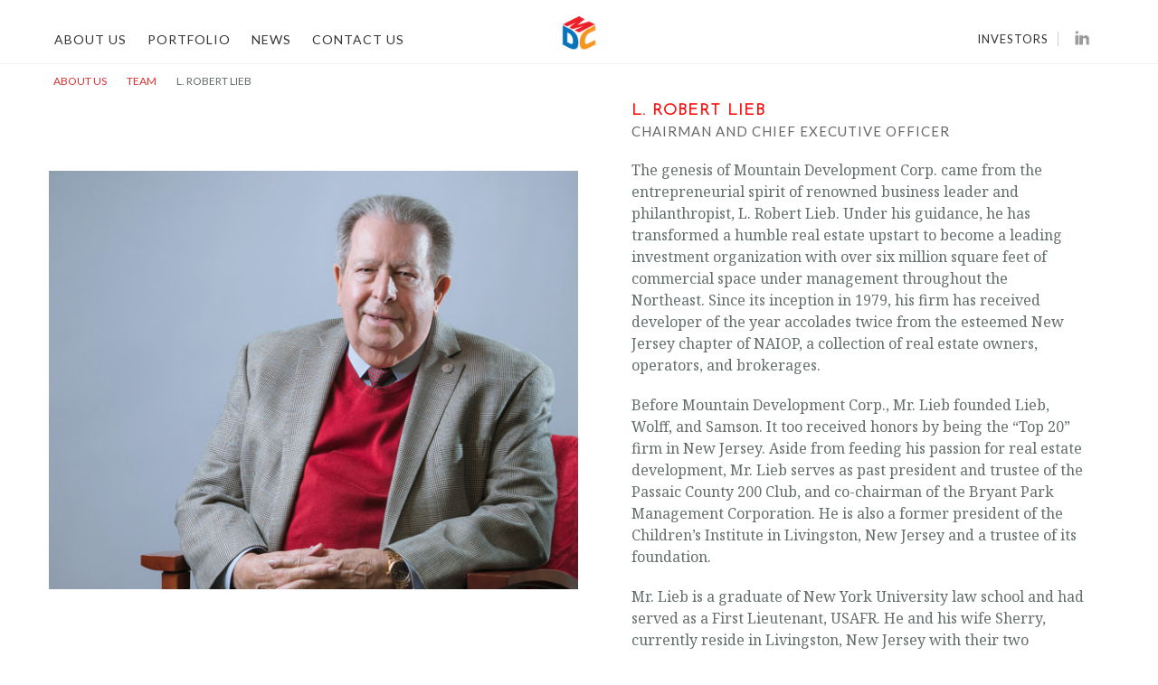

--- FILE ---
content_type: text/html; charset=UTF-8
request_url: https://www.mountaindevelopment.com/about/team/l-robert-lieb/
body_size: 10349
content:
<!DOCTYPE html>
<html lang="en">
<head>
<meta charset="UTF-8">
<meta name="viewport" content="width=device-width, initial-scale=1">
<link rel="profile" href="https://gmpg.org/xfn/11">
<link rel="pingback" href="https://www.mountaindevelopment.com/sitefiles/xmlrpc.php">


<link href="https://www.mountaindevelopment.com/sitefiles/scripts/animate.css" rel="stylesheet" />
<link href="https://www.mountaindevelopment.com/sitefiles/scripts/fractionslider.css" rel="stylesheet" />

<link rel="stylesheet" href="https://cdn.jsdelivr.net/bxslider/4.2.12/jquery.bxslider.css">


<meta name='robots' content='index, follow, max-image-preview:large, max-snippet:-1, max-video-preview:-1' />

	<!-- This site is optimized with the Yoast SEO plugin v26.6 - https://yoast.com/wordpress/plugins/seo/ -->
	<title>L. Robert Lieb</title>
	<meta name="description" content="Since its inception in 1979, his firm has received developer of the year accolades twice from the esteemed New Jersey chapter of NAIOP, a collection of real estate owners, operators, and brokerages." />
	<link rel="canonical" href="https://www.mountaindevelopment.com/about/team/l-robert-lieb/" />
	<meta property="og:locale" content="en_US" />
	<meta property="og:type" content="article" />
	<meta property="og:title" content="L. Robert Lieb" />
	<meta property="og:description" content="Since its inception in 1979, his firm has received developer of the year accolades twice from the esteemed New Jersey chapter of NAIOP, a collection of real estate owners, operators, and brokerages." />
	<meta property="og:url" content="https://www.mountaindevelopment.com/about/team/l-robert-lieb/" />
	<meta property="og:site_name" content="Mountain Development Corp" />
	<meta property="article:modified_time" content="2019-07-02T13:18:17+00:00" />
	<meta property="og:image" content="https://www.mountaindevelopment.com/sitefiles/wp-content/uploads/2019/01/robert.jpg" />
	<meta property="og:image:width" content="600" />
	<meta property="og:image:height" content="475" />
	<meta property="og:image:type" content="image/jpeg" />
	<meta name="twitter:card" content="summary_large_image" />
	<meta name="twitter:label1" content="Est. reading time" />
	<meta name="twitter:data1" content="1 minute" />
	<script type="application/ld+json" class="yoast-schema-graph">{"@context":"https://schema.org","@graph":[{"@type":"WebPage","@id":"https://www.mountaindevelopment.com/about/team/l-robert-lieb/","url":"https://www.mountaindevelopment.com/about/team/l-robert-lieb/","name":"L. Robert Lieb","isPartOf":{"@id":"https://www.mountaindevelopment.com/#website"},"primaryImageOfPage":{"@id":"https://www.mountaindevelopment.com/about/team/l-robert-lieb/#primaryimage"},"image":{"@id":"https://www.mountaindevelopment.com/about/team/l-robert-lieb/#primaryimage"},"thumbnailUrl":"https://www.mountaindevelopment.com/sitefiles/wp-content/uploads/2019/01/robert.jpg","datePublished":"2019-01-29T16:56:01+00:00","dateModified":"2019-07-02T13:18:17+00:00","description":"Since its inception in 1979, his firm has received developer of the year accolades twice from the esteemed New Jersey chapter of NAIOP, a collection of real estate owners, operators, and brokerages.","breadcrumb":{"@id":"https://www.mountaindevelopment.com/about/team/l-robert-lieb/#breadcrumb"},"inLanguage":"en","potentialAction":[{"@type":"ReadAction","target":["https://www.mountaindevelopment.com/about/team/l-robert-lieb/"]}]},{"@type":"ImageObject","inLanguage":"en","@id":"https://www.mountaindevelopment.com/about/team/l-robert-lieb/#primaryimage","url":"https://www.mountaindevelopment.com/sitefiles/wp-content/uploads/2019/01/robert.jpg","contentUrl":"https://www.mountaindevelopment.com/sitefiles/wp-content/uploads/2019/01/robert.jpg","width":600,"height":475},{"@type":"BreadcrumbList","@id":"https://www.mountaindevelopment.com/about/team/l-robert-lieb/#breadcrumb","itemListElement":[{"@type":"ListItem","position":1,"name":"About Us","item":"https://www.mountaindevelopment.com/about/"},{"@type":"ListItem","position":2,"name":"Team","item":"https://www.mountaindevelopment.com/about/team/"},{"@type":"ListItem","position":3,"name":"L. Robert Lieb"}]},{"@type":"WebSite","@id":"https://www.mountaindevelopment.com/#website","url":"https://www.mountaindevelopment.com/","name":"Mountain Development Corp","description":"","publisher":{"@id":"https://www.mountaindevelopment.com/#organization"},"potentialAction":[{"@type":"SearchAction","target":{"@type":"EntryPoint","urlTemplate":"https://www.mountaindevelopment.com/?s={search_term_string}"},"query-input":{"@type":"PropertyValueSpecification","valueRequired":true,"valueName":"search_term_string"}}],"inLanguage":"en"},{"@type":"Organization","@id":"https://www.mountaindevelopment.com/#organization","name":"Mountain Development Corp","url":"https://www.mountaindevelopment.com/","logo":{"@type":"ImageObject","inLanguage":"en","@id":"https://www.mountaindevelopment.com/#/schema/logo/image/","url":"https://www.mountaindevelopment.com/sitefiles/wp-content/uploads/2019/01/footer-logo.gif","contentUrl":"https://www.mountaindevelopment.com/sitefiles/wp-content/uploads/2019/01/footer-logo.gif","width":296,"height":63,"caption":"Mountain Development Corp"},"image":{"@id":"https://www.mountaindevelopment.com/#/schema/logo/image/"}}]}</script>
	<!-- / Yoast SEO plugin. -->


<link rel='dns-prefetch' href='//ajax.googleapis.com' />
<link rel='dns-prefetch' href='//fonts.googleapis.com' />
<link rel="alternate" type="application/rss+xml" title="Mountain Development Corp &raquo; Feed" href="https://www.mountaindevelopment.com/feed/" />
<link rel="alternate" type="application/rss+xml" title="Mountain Development Corp &raquo; Comments Feed" href="https://www.mountaindevelopment.com/comments/feed/" />
<link rel="alternate" title="oEmbed (JSON)" type="application/json+oembed" href="https://www.mountaindevelopment.com/wp-json/oembed/1.0/embed?url=https%3A%2F%2Fwww.mountaindevelopment.com%2Fabout%2Fteam%2Fl-robert-lieb%2F" />
<link rel="alternate" title="oEmbed (XML)" type="text/xml+oembed" href="https://www.mountaindevelopment.com/wp-json/oembed/1.0/embed?url=https%3A%2F%2Fwww.mountaindevelopment.com%2Fabout%2Fteam%2Fl-robert-lieb%2F&#038;format=xml" />
<style id='wp-img-auto-sizes-contain-inline-css' type='text/css'>
img:is([sizes=auto i],[sizes^="auto," i]){contain-intrinsic-size:3000px 1500px}
/*# sourceURL=wp-img-auto-sizes-contain-inline-css */
</style>
<link rel='stylesheet' id='bootstrap-css' href='https://www.mountaindevelopment.com/sitefiles/wp-content/themes/astrid/css/bootstrap/bootstrap.min.css?ver=1' type='text/css' media='all' />
<style id='wp-emoji-styles-inline-css' type='text/css'>

	img.wp-smiley, img.emoji {
		display: inline !important;
		border: none !important;
		box-shadow: none !important;
		height: 1em !important;
		width: 1em !important;
		margin: 0 0.07em !important;
		vertical-align: -0.1em !important;
		background: none !important;
		padding: 0 !important;
	}
/*# sourceURL=wp-emoji-styles-inline-css */
</style>
<style id='wp-block-library-inline-css' type='text/css'>
:root{--wp-block-synced-color:#7a00df;--wp-block-synced-color--rgb:122,0,223;--wp-bound-block-color:var(--wp-block-synced-color);--wp-editor-canvas-background:#ddd;--wp-admin-theme-color:#007cba;--wp-admin-theme-color--rgb:0,124,186;--wp-admin-theme-color-darker-10:#006ba1;--wp-admin-theme-color-darker-10--rgb:0,107,160.5;--wp-admin-theme-color-darker-20:#005a87;--wp-admin-theme-color-darker-20--rgb:0,90,135;--wp-admin-border-width-focus:2px}@media (min-resolution:192dpi){:root{--wp-admin-border-width-focus:1.5px}}.wp-element-button{cursor:pointer}:root .has-very-light-gray-background-color{background-color:#eee}:root .has-very-dark-gray-background-color{background-color:#313131}:root .has-very-light-gray-color{color:#eee}:root .has-very-dark-gray-color{color:#313131}:root .has-vivid-green-cyan-to-vivid-cyan-blue-gradient-background{background:linear-gradient(135deg,#00d084,#0693e3)}:root .has-purple-crush-gradient-background{background:linear-gradient(135deg,#34e2e4,#4721fb 50%,#ab1dfe)}:root .has-hazy-dawn-gradient-background{background:linear-gradient(135deg,#faaca8,#dad0ec)}:root .has-subdued-olive-gradient-background{background:linear-gradient(135deg,#fafae1,#67a671)}:root .has-atomic-cream-gradient-background{background:linear-gradient(135deg,#fdd79a,#004a59)}:root .has-nightshade-gradient-background{background:linear-gradient(135deg,#330968,#31cdcf)}:root .has-midnight-gradient-background{background:linear-gradient(135deg,#020381,#2874fc)}:root{--wp--preset--font-size--normal:16px;--wp--preset--font-size--huge:42px}.has-regular-font-size{font-size:1em}.has-larger-font-size{font-size:2.625em}.has-normal-font-size{font-size:var(--wp--preset--font-size--normal)}.has-huge-font-size{font-size:var(--wp--preset--font-size--huge)}.has-text-align-center{text-align:center}.has-text-align-left{text-align:left}.has-text-align-right{text-align:right}.has-fit-text{white-space:nowrap!important}#end-resizable-editor-section{display:none}.aligncenter{clear:both}.items-justified-left{justify-content:flex-start}.items-justified-center{justify-content:center}.items-justified-right{justify-content:flex-end}.items-justified-space-between{justify-content:space-between}.screen-reader-text{border:0;clip-path:inset(50%);height:1px;margin:-1px;overflow:hidden;padding:0;position:absolute;width:1px;word-wrap:normal!important}.screen-reader-text:focus{background-color:#ddd;clip-path:none;color:#444;display:block;font-size:1em;height:auto;left:5px;line-height:normal;padding:15px 23px 14px;text-decoration:none;top:5px;width:auto;z-index:100000}html :where(.has-border-color){border-style:solid}html :where([style*=border-top-color]){border-top-style:solid}html :where([style*=border-right-color]){border-right-style:solid}html :where([style*=border-bottom-color]){border-bottom-style:solid}html :where([style*=border-left-color]){border-left-style:solid}html :where([style*=border-width]){border-style:solid}html :where([style*=border-top-width]){border-top-style:solid}html :where([style*=border-right-width]){border-right-style:solid}html :where([style*=border-bottom-width]){border-bottom-style:solid}html :where([style*=border-left-width]){border-left-style:solid}html :where(img[class*=wp-image-]){height:auto;max-width:100%}:where(figure){margin:0 0 1em}html :where(.is-position-sticky){--wp-admin--admin-bar--position-offset:var(--wp-admin--admin-bar--height,0px)}@media screen and (max-width:600px){html :where(.is-position-sticky){--wp-admin--admin-bar--position-offset:0px}}

/*# sourceURL=wp-block-library-inline-css */
</style><style id='global-styles-inline-css' type='text/css'>
:root{--wp--preset--aspect-ratio--square: 1;--wp--preset--aspect-ratio--4-3: 4/3;--wp--preset--aspect-ratio--3-4: 3/4;--wp--preset--aspect-ratio--3-2: 3/2;--wp--preset--aspect-ratio--2-3: 2/3;--wp--preset--aspect-ratio--16-9: 16/9;--wp--preset--aspect-ratio--9-16: 9/16;--wp--preset--color--black: #000000;--wp--preset--color--cyan-bluish-gray: #abb8c3;--wp--preset--color--white: #ffffff;--wp--preset--color--pale-pink: #f78da7;--wp--preset--color--vivid-red: #cf2e2e;--wp--preset--color--luminous-vivid-orange: #ff6900;--wp--preset--color--luminous-vivid-amber: #fcb900;--wp--preset--color--light-green-cyan: #7bdcb5;--wp--preset--color--vivid-green-cyan: #00d084;--wp--preset--color--pale-cyan-blue: #8ed1fc;--wp--preset--color--vivid-cyan-blue: #0693e3;--wp--preset--color--vivid-purple: #9b51e0;--wp--preset--gradient--vivid-cyan-blue-to-vivid-purple: linear-gradient(135deg,rgb(6,147,227) 0%,rgb(155,81,224) 100%);--wp--preset--gradient--light-green-cyan-to-vivid-green-cyan: linear-gradient(135deg,rgb(122,220,180) 0%,rgb(0,208,130) 100%);--wp--preset--gradient--luminous-vivid-amber-to-luminous-vivid-orange: linear-gradient(135deg,rgb(252,185,0) 0%,rgb(255,105,0) 100%);--wp--preset--gradient--luminous-vivid-orange-to-vivid-red: linear-gradient(135deg,rgb(255,105,0) 0%,rgb(207,46,46) 100%);--wp--preset--gradient--very-light-gray-to-cyan-bluish-gray: linear-gradient(135deg,rgb(238,238,238) 0%,rgb(169,184,195) 100%);--wp--preset--gradient--cool-to-warm-spectrum: linear-gradient(135deg,rgb(74,234,220) 0%,rgb(151,120,209) 20%,rgb(207,42,186) 40%,rgb(238,44,130) 60%,rgb(251,105,98) 80%,rgb(254,248,76) 100%);--wp--preset--gradient--blush-light-purple: linear-gradient(135deg,rgb(255,206,236) 0%,rgb(152,150,240) 100%);--wp--preset--gradient--blush-bordeaux: linear-gradient(135deg,rgb(254,205,165) 0%,rgb(254,45,45) 50%,rgb(107,0,62) 100%);--wp--preset--gradient--luminous-dusk: linear-gradient(135deg,rgb(255,203,112) 0%,rgb(199,81,192) 50%,rgb(65,88,208) 100%);--wp--preset--gradient--pale-ocean: linear-gradient(135deg,rgb(255,245,203) 0%,rgb(182,227,212) 50%,rgb(51,167,181) 100%);--wp--preset--gradient--electric-grass: linear-gradient(135deg,rgb(202,248,128) 0%,rgb(113,206,126) 100%);--wp--preset--gradient--midnight: linear-gradient(135deg,rgb(2,3,129) 0%,rgb(40,116,252) 100%);--wp--preset--font-size--small: 13px;--wp--preset--font-size--medium: 20px;--wp--preset--font-size--large: 36px;--wp--preset--font-size--x-large: 42px;--wp--preset--spacing--20: 0.44rem;--wp--preset--spacing--30: 0.67rem;--wp--preset--spacing--40: 1rem;--wp--preset--spacing--50: 1.5rem;--wp--preset--spacing--60: 2.25rem;--wp--preset--spacing--70: 3.38rem;--wp--preset--spacing--80: 5.06rem;--wp--preset--shadow--natural: 6px 6px 9px rgba(0, 0, 0, 0.2);--wp--preset--shadow--deep: 12px 12px 50px rgba(0, 0, 0, 0.4);--wp--preset--shadow--sharp: 6px 6px 0px rgba(0, 0, 0, 0.2);--wp--preset--shadow--outlined: 6px 6px 0px -3px rgb(255, 255, 255), 6px 6px rgb(0, 0, 0);--wp--preset--shadow--crisp: 6px 6px 0px rgb(0, 0, 0);}:where(.is-layout-flex){gap: 0.5em;}:where(.is-layout-grid){gap: 0.5em;}body .is-layout-flex{display: flex;}.is-layout-flex{flex-wrap: wrap;align-items: center;}.is-layout-flex > :is(*, div){margin: 0;}body .is-layout-grid{display: grid;}.is-layout-grid > :is(*, div){margin: 0;}:where(.wp-block-columns.is-layout-flex){gap: 2em;}:where(.wp-block-columns.is-layout-grid){gap: 2em;}:where(.wp-block-post-template.is-layout-flex){gap: 1.25em;}:where(.wp-block-post-template.is-layout-grid){gap: 1.25em;}.has-black-color{color: var(--wp--preset--color--black) !important;}.has-cyan-bluish-gray-color{color: var(--wp--preset--color--cyan-bluish-gray) !important;}.has-white-color{color: var(--wp--preset--color--white) !important;}.has-pale-pink-color{color: var(--wp--preset--color--pale-pink) !important;}.has-vivid-red-color{color: var(--wp--preset--color--vivid-red) !important;}.has-luminous-vivid-orange-color{color: var(--wp--preset--color--luminous-vivid-orange) !important;}.has-luminous-vivid-amber-color{color: var(--wp--preset--color--luminous-vivid-amber) !important;}.has-light-green-cyan-color{color: var(--wp--preset--color--light-green-cyan) !important;}.has-vivid-green-cyan-color{color: var(--wp--preset--color--vivid-green-cyan) !important;}.has-pale-cyan-blue-color{color: var(--wp--preset--color--pale-cyan-blue) !important;}.has-vivid-cyan-blue-color{color: var(--wp--preset--color--vivid-cyan-blue) !important;}.has-vivid-purple-color{color: var(--wp--preset--color--vivid-purple) !important;}.has-black-background-color{background-color: var(--wp--preset--color--black) !important;}.has-cyan-bluish-gray-background-color{background-color: var(--wp--preset--color--cyan-bluish-gray) !important;}.has-white-background-color{background-color: var(--wp--preset--color--white) !important;}.has-pale-pink-background-color{background-color: var(--wp--preset--color--pale-pink) !important;}.has-vivid-red-background-color{background-color: var(--wp--preset--color--vivid-red) !important;}.has-luminous-vivid-orange-background-color{background-color: var(--wp--preset--color--luminous-vivid-orange) !important;}.has-luminous-vivid-amber-background-color{background-color: var(--wp--preset--color--luminous-vivid-amber) !important;}.has-light-green-cyan-background-color{background-color: var(--wp--preset--color--light-green-cyan) !important;}.has-vivid-green-cyan-background-color{background-color: var(--wp--preset--color--vivid-green-cyan) !important;}.has-pale-cyan-blue-background-color{background-color: var(--wp--preset--color--pale-cyan-blue) !important;}.has-vivid-cyan-blue-background-color{background-color: var(--wp--preset--color--vivid-cyan-blue) !important;}.has-vivid-purple-background-color{background-color: var(--wp--preset--color--vivid-purple) !important;}.has-black-border-color{border-color: var(--wp--preset--color--black) !important;}.has-cyan-bluish-gray-border-color{border-color: var(--wp--preset--color--cyan-bluish-gray) !important;}.has-white-border-color{border-color: var(--wp--preset--color--white) !important;}.has-pale-pink-border-color{border-color: var(--wp--preset--color--pale-pink) !important;}.has-vivid-red-border-color{border-color: var(--wp--preset--color--vivid-red) !important;}.has-luminous-vivid-orange-border-color{border-color: var(--wp--preset--color--luminous-vivid-orange) !important;}.has-luminous-vivid-amber-border-color{border-color: var(--wp--preset--color--luminous-vivid-amber) !important;}.has-light-green-cyan-border-color{border-color: var(--wp--preset--color--light-green-cyan) !important;}.has-vivid-green-cyan-border-color{border-color: var(--wp--preset--color--vivid-green-cyan) !important;}.has-pale-cyan-blue-border-color{border-color: var(--wp--preset--color--pale-cyan-blue) !important;}.has-vivid-cyan-blue-border-color{border-color: var(--wp--preset--color--vivid-cyan-blue) !important;}.has-vivid-purple-border-color{border-color: var(--wp--preset--color--vivid-purple) !important;}.has-vivid-cyan-blue-to-vivid-purple-gradient-background{background: var(--wp--preset--gradient--vivid-cyan-blue-to-vivid-purple) !important;}.has-light-green-cyan-to-vivid-green-cyan-gradient-background{background: var(--wp--preset--gradient--light-green-cyan-to-vivid-green-cyan) !important;}.has-luminous-vivid-amber-to-luminous-vivid-orange-gradient-background{background: var(--wp--preset--gradient--luminous-vivid-amber-to-luminous-vivid-orange) !important;}.has-luminous-vivid-orange-to-vivid-red-gradient-background{background: var(--wp--preset--gradient--luminous-vivid-orange-to-vivid-red) !important;}.has-very-light-gray-to-cyan-bluish-gray-gradient-background{background: var(--wp--preset--gradient--very-light-gray-to-cyan-bluish-gray) !important;}.has-cool-to-warm-spectrum-gradient-background{background: var(--wp--preset--gradient--cool-to-warm-spectrum) !important;}.has-blush-light-purple-gradient-background{background: var(--wp--preset--gradient--blush-light-purple) !important;}.has-blush-bordeaux-gradient-background{background: var(--wp--preset--gradient--blush-bordeaux) !important;}.has-luminous-dusk-gradient-background{background: var(--wp--preset--gradient--luminous-dusk) !important;}.has-pale-ocean-gradient-background{background: var(--wp--preset--gradient--pale-ocean) !important;}.has-electric-grass-gradient-background{background: var(--wp--preset--gradient--electric-grass) !important;}.has-midnight-gradient-background{background: var(--wp--preset--gradient--midnight) !important;}.has-small-font-size{font-size: var(--wp--preset--font-size--small) !important;}.has-medium-font-size{font-size: var(--wp--preset--font-size--medium) !important;}.has-large-font-size{font-size: var(--wp--preset--font-size--large) !important;}.has-x-large-font-size{font-size: var(--wp--preset--font-size--x-large) !important;}
/*# sourceURL=global-styles-inline-css */
</style>

<style id='classic-theme-styles-inline-css' type='text/css'>
/*! This file is auto-generated */
.wp-block-button__link{color:#fff;background-color:#32373c;border-radius:9999px;box-shadow:none;text-decoration:none;padding:calc(.667em + 2px) calc(1.333em + 2px);font-size:1.125em}.wp-block-file__button{background:#32373c;color:#fff;text-decoration:none}
/*# sourceURL=/wp-includes/css/classic-themes.min.css */
</style>
<link rel='stylesheet' id='wp-components-css' href='https://www.mountaindevelopment.com/sitefiles/wp-includes/css/dist/components/style.min.css?ver=4f641c371ec76e24304f1aadcdf727d9' type='text/css' media='all' />
<link rel='stylesheet' id='wp-preferences-css' href='https://www.mountaindevelopment.com/sitefiles/wp-includes/css/dist/preferences/style.min.css?ver=4f641c371ec76e24304f1aadcdf727d9' type='text/css' media='all' />
<link rel='stylesheet' id='wp-block-editor-css' href='https://www.mountaindevelopment.com/sitefiles/wp-includes/css/dist/block-editor/style.min.css?ver=4f641c371ec76e24304f1aadcdf727d9' type='text/css' media='all' />
<link rel='stylesheet' id='popup-maker-block-library-style-css' href='https://www.mountaindevelopment.com/sitefiles/wp-content/plugins/popup-maker/dist/packages/block-library-style.css?ver=dbea705cfafe089d65f1' type='text/css' media='all' />
<link rel='stylesheet' id='astrid-style-css' href='https://www.mountaindevelopment.com/sitefiles/wp-content/themes/mdc-astrid/style.css?ver=4f641c371ec76e24304f1aadcdf727d9' type='text/css' media='all' />
<style id='astrid-style-inline-css' type='text/css'>
.site-header {position: fixed;}
.site-header .container { display: block;}
.site-branding { width: 100%; text-align: center;margin-bottom:15px;padding-top:15px;}
.main-navigation { width: 100%;float: none; clear:both;}
.main-navigation ul { float: none;text-align:center;}
.main-navigation li { float: none; display: inline-block;}
.main-navigation ul ul li { display: block; text-align: left;}
.woocommerce .woocommerce-message:before,.woocommerce #payment #place_order,.woocommerce-page #payment #place_order,.woocommerce .cart .button, .woocommerce .cart input.button,.woocommerce-cart .wc-proceed-to-checkout a.checkout-button,.woocommerce #review_form #respond .form-submit input,.woocommerce a.button,.woocommerce div.product form.cart .button,.woocommerce .star-rating,.page-header .page-title .fa,.site-footer a:hover,.footer-info a:hover,.footer-widgets a:hover,.testimonial-title a:hover,.employee-title a:hover,.fact .fa,.service-title a:hover,.widget-area .widget a:hover,.entry-meta a:hover,.entry-footer a:hover,.entry-title a:hover,.comment-navigation a:hover,.posts-navigation a:hover,.post-navigation a:hover,.main-navigation a:hover,.main-navigation li.focus > a,a,a:hover,button,.button,input[type="button"],input[type="reset"],input[type="submit"] { color:#dd3333}
.social-menu-widget a,.woocommerce span.onsale,.woocommerce #payment #place_order:hover, .woocommerce-page #payment #place_order:hover,.woocommerce .cart .button:hover, .woocommerce .cart input.button:hover,.woocommerce-cart .wc-proceed-to-checkout a.checkout-button:hover,.woocommerce #review_form #respond .form-submit input:hover,.woocommerce div.product form.cart .button:hover,.woocommerce a.button:hover,.preloader-inner ul li,.progress-animate,button:hover,.button:hover,input[type="button"]:hover,input[type="reset"]:hover,input[type="submit"]:hover { background-color:#dd3333}
.woocommerce .woocommerce-message,.woocommerce #payment #place_order,.woocommerce-page #payment #place_order,.woocommerce .cart .button, .woocommerce .cart input.button,.woocommerce-cart .wc-proceed-to-checkout a.checkout-button,.woocommerce #review_form #respond .form-submit input,.woocommerce a.button,.woocommerce div.product form.cart .button,.main-navigation li a::after,.main-navigation li a::before,button,.button,input[type="button"],input[type="reset"],input[type="submit"] { border-color:#dd3333}
.site-title a,.site-title a:hover { color:#ffffff}
.site-description { color:#BDBDBD}
.site-header,.site-header.header-scrolled { background-color:rgba(255,255,255,0.9)}
@media only screen and (max-width: 1024px) { .site-header.has-header,.site-header.has-video,.site-header.has-single,.site-header.has-shortcode { background-color:rgba(255,255,255,0.9)} }
body, .widget-area .widget, .widget-area .widget a { color:#656D6D}
.footer-widgets, .site-footer, .footer-info { background-color:#ffffff}
body {font-family: 'Open Sans', sans-serif;}
h1, h2, h3, h4, h5, h6, .fact .fact-number, .fact .fact-name, .site-title {font-family: 'Josefin Sans', sans-serif;}
.site-title { font-size:36px; }
.site-description { font-size:14px; }
h1 { font-size:36px; }
h2 { font-size:30px; }
h3 { font-size:24px; }
h4 { font-size:16px; }
h5 { font-size:14px; }
h6 { font-size:12px; }
body { font-size:14px; }

/*# sourceURL=astrid-style-inline-css */
</style>
<link rel='stylesheet' id='astrid-body-fonts-css' href='//fonts.googleapis.com/css?family=Open+Sans%3A300%2C300italic%2C600%2C600italic&#038;ver=6.9' type='text/css' media='all' />
<link rel='stylesheet' id='astrid-headings-fonts-css' href='//fonts.googleapis.com/css?family=Josefin+Sans%3A300italic%2C300&#038;ver=6.9' type='text/css' media='all' />
<link rel='stylesheet' id='font-awesome-css' href='https://www.mountaindevelopment.com/sitefiles/wp-content/themes/astrid/fonts/font-awesome.min.css?ver=4f641c371ec76e24304f1aadcdf727d9' type='text/css' media='all' />
<!--n2css--><!--n2js--><script type="text/javascript" src="https://ajax.googleapis.com/ajax/libs/jquery/1/jquery.min.js?ver=4f641c371ec76e24304f1aadcdf727d9" id="jquery-js"></script>
<link rel="https://api.w.org/" href="https://www.mountaindevelopment.com/wp-json/" /><link rel="alternate" title="JSON" type="application/json" href="https://www.mountaindevelopment.com/wp-json/wp/v2/pages/351" /><link rel="icon" href="https://www.mountaindevelopment.com/sitefiles/wp-content/uploads/2021/03/cropped-mdc-32x32.png" sizes="32x32" />
<link rel="icon" href="https://www.mountaindevelopment.com/sitefiles/wp-content/uploads/2021/03/cropped-mdc-192x192.png" sizes="192x192" />
<link rel="apple-touch-icon" href="https://www.mountaindevelopment.com/sitefiles/wp-content/uploads/2021/03/cropped-mdc-180x180.png" />
<meta name="msapplication-TileImage" content="https://www.mountaindevelopment.com/sitefiles/wp-content/uploads/2021/03/cropped-mdc-270x270.png" />


<!-- Global site tag (gtag.js) - Google Analytics -->
<script async src="https://www.googletagmanager.com/gtag/js?id=UA-142994437-1"></script>
<script>
  window.dataLayer = window.dataLayer || [];
  function gtag(){dataLayer.push(arguments);}
  gtag('js', new Date());

  gtag('config', 'UA-142994437-1');
</script>

<!-- Google tag (gtag.js) -->
<script async src="https://www.googletagmanager.com/gtag/js?id=G-CRQC6RRPLG"></script>
<script>
  window.dataLayer = window.dataLayer || [];
  function gtag(){dataLayer.push(arguments);}
  gtag('js', new Date());

  gtag('config', 'G-CRQC6RRPLG');
</script>


</head>

<body data-rsssl=1 class="wp-singular page-template page-template-page-member page-template-page-member-php page page-id-351 page-child parent-pageid-333 wp-custom-logo wp-theme-astrid wp-child-theme-mdc-astrid group-blog">

<div class="preloader">
<div class="preloader-inner">
	<ul><li></li><li></li><li></li><li></li><li></li><li></li></ul>
</div>
</div>

<div id="page" class="site">
	

	<header id="masthead" class="site-header " role="banner">
		<div class="container" style="padding-left:0">
			
			<div class="btn-menu col-md-8 col-sm-6 col-xs-12"><i class="fa fa-navicon"></i></div>
			
            <div class="navigation">
            <nav id="mainnav" class="main-navigation col-sm-6" role="navigation" style="padding-left:0">
				<div class="menu-mainmenu-container"><ul id="primary-menu" class="menu"><li id="menu-item-25" class="menu-item menu-item-type-post_type menu-item-object-page current-page-ancestor menu-item-has-children menu-item-25"><a href="https://www.mountaindevelopment.com/about/">About Us</a>
<ul class="sub-menu">
	<li id="menu-item-385" class="menu-item menu-item-type-post_type menu-item-object-page menu-item-385"><a href="https://www.mountaindevelopment.com/about/services/">Services</a></li>
	<li id="menu-item-386" class="menu-item menu-item-type-post_type menu-item-object-page current-page-ancestor menu-item-386"><a href="https://www.mountaindevelopment.com/about/team/">Team</a></li>
</ul>
</li>
<li id="menu-item-26" class="menu-item menu-item-type-post_type menu-item-object-page menu-item-26"><a href="https://www.mountaindevelopment.com/portfolio/">Portfolio</a></li>
<li id="menu-item-27" class="menu-item menu-item-type-post_type menu-item-object-page menu-item-27"><a href="https://www.mountaindevelopment.com/news/">News</a></li>
<li id="menu-item-28" class="menu-item menu-item-type-post_type menu-item-object-page menu-item-28"><a href="https://www.mountaindevelopment.com/contact-us/">Contact Us</a></li>
<li id="menu-item-1218" class="investormobile menu-item menu-item-type-custom menu-item-object-custom menu-item-1218"><a href="https://invest.mountaindevelopment.com/invexp/accounts/login/">Investors</a></li>
</ul></div>			</nav>
            </div><!-- #site-navigation -->
            
            <div class="site-branding">
				<a href="https://www.mountaindevelopment.com/" class="custom-logo-link" rel="home"><img width="88" height="89" src="https://www.mountaindevelopment.com/sitefiles/wp-content/uploads/2019/01/logo-b.jpg" class="custom-logo" alt="Mountain Development Corp" decoding="async" /></a>			</div>
            
        <div class="social">
             <div class="sicons linkedin"><a href="https://www.linkedin.com/company/mountain-development-corp." target="_blank"><img src="https://www.mountaindevelopment.com/sitefiles//images/linkedin_g.png"/></a></div>
         </div>
         
         <div class="investor"><a href="https://invest.mountaindevelopment.com/invexp/accounts/login/" target="_blank">Investors</a></div>
            
		</div>
	</header><!-- #masthead -->

			<div class="header-clone"></div>
		


	

<div id="content" class="site-content">


            
            	<div class="" style="position:relative; display:block; clear:both;">
	
                                 
                                      
							  </div><!--single-feat-->



		<div class="container">



	<div id="primary" class="content-area fullwidth">
		<main id="main" class="site-main" role="main">
        
       
			<p id="breadcrumbs"><span><span><a href="https://www.mountaindevelopment.com/about/">About Us</a></span>  <span><a href="https://www.mountaindevelopment.com/about/team/">Team</a></span>  <span class="breadcrumb_last" aria-current="page">L. Robert Lieb</span></span></p>            
            				
				<article id="post-351" class="post-351 page type-page status-publish has-post-thumbnail hentry clearfix">
                    <div class="entry-content">
                    
             
                      
                                          
                                          
                            <div class="headimage-left">
                            	<div class="biopic"><img width="600" height="475" src="https://www.mountaindevelopment.com/sitefiles/wp-content/uploads/2019/01/robert.jpg" class="attachment-full size-full wp-post-image" alt="" decoding="async" fetchpriority="high" srcset="https://www.mountaindevelopment.com/sitefiles/wp-content/uploads/2019/01/robert.jpg 600w, https://www.mountaindevelopment.com/sitefiles/wp-content/uploads/2019/01/robert-300x238.jpg 300w, https://www.mountaindevelopment.com/sitefiles/wp-content/uploads/2019/01/robert-520x412.jpg 520w, https://www.mountaindevelopment.com/sitefiles/wp-content/uploads/2019/01/robert-360x285.jpg 360w, https://www.mountaindevelopment.com/sitefiles/wp-content/uploads/2019/01/robert-250x198.jpg 250w, https://www.mountaindevelopment.com/sitefiles/wp-content/uploads/2019/01/robert-100x79.jpg 100w" sizes="(max-width: 600px) 100vw, 600px" /></div>
                            </div>
                                                                          
                               
                             <div class="headcontent-right">
                                       
                                    <div class="biocopy">
                                        <div class="biohead"><h1>L. Robert Lieb</h1>
										<div class="biotitle">Chairman and Chief Executive Officer</div>
                                    </div>
                                                           
                                     <p>The genesis of Mountain Development Corp. came from the entrepreneurial spirit of renowned business leader and philanthropist, L. Robert Lieb. Under his guidance, he has transformed a humble real estate upstart to become a leading investment organization with over six million square feet of commercial space under management throughout the Northeast. Since its inception in 1979, his firm has received developer of the year accolades twice from the esteemed New Jersey chapter of NAIOP, a collection of real estate owners, operators, and brokerages.</p>
<p>Before Mountain Development Corp., Mr. Lieb founded Lieb, Wolff, and Samson. It too received honors by being the &#8220;Top 20&#8221; firm in New Jersey. Aside from feeding his passion for real estate development, Mr. Lieb serves as past president and trustee of the Passaic County 200 Club, and co-chairman of the Bryant Park Management Corporation. He is also a former president of the Children&#8217;s Institute in Livingston, New Jersey and a trustee of its foundation.</p>
<p>Mr. Lieb is a graduate of New York University law school and had served as a First Lieutenant, USAFR. He and his wife Sherry, currently reside in Livingston, New Jersey with their two children.</p>
                                     
                                    
                                                              
                                  </div>
                              </div>       
                                  
                                 <div style="clear:both"></div>
                                        
                        
                        <div id="bottomlinks">
                                        <div class="sublinks">
                                             <a href="https://www.mountaindevelopment.com/about/team/">Team</a><a href="https://www.mountaindevelopment.com/about">About Us</a>
                                            </div>
        								</div>
                        
                        
                    </div><!-- .entry-content -->
				
				
				</article><!-- #post-## -->

				



		</main><!-- #main -->
	</div><!-- #primary -->





		</div><!-- .container -->
        
        		        
	</div><!-- #content -->



	<div class="footer-wrapper">
									
	

		<footer id="colophon" class="site-footer" role="contentinfo">	
			<div class="site-info container">
            
            	<div class="footer-branding">
                            <a href="https://www.mountaindevelopment.com" title=""><img class="footer-logo" src="https://www.mountaindevelopment.com/sitefiles/images/mdc-footer.gif" alt="" /></a>
                            <div class="footaddress">
                            56 Livingston Avenue, Suite 200,<br/>Roseland, New Jersey 07068 <div class="footphone">973-279-9000</div>
                            </div>
				</div>
                
            
				<nav id="footernav" class="footer-navigation" role="navigation">
					<div class="menu-footer-container"><ul id="footer-menu" class="menu"><li id="menu-item-120" class="menu-item menu-item-type-post_type menu-item-object-page current-page-ancestor menu-item-120"><a href="https://www.mountaindevelopment.com/about/">About Us</a></li>
<li id="menu-item-122" class="menu-item menu-item-type-post_type menu-item-object-page menu-item-122"><a href="https://www.mountaindevelopment.com/portfolio/">Portfolio</a></li>
<li id="menu-item-123" class="menu-item menu-item-type-post_type menu-item-object-page menu-item-123"><a href="https://www.mountaindevelopment.com/news/">News</a></li>
<li id="menu-item-124" class="menu-item menu-item-type-post_type menu-item-object-page menu-item-124"><a href="https://www.mountaindevelopment.com/contact-us/">Contact Us</a></li>
<li id="menu-item-1022" class="menu-item menu-item-type-post_type menu-item-object-page menu-item-1022"><a href="https://www.mountaindevelopment.com/privacy-policy/">Privacy Policy</a></li>
</ul></div>				</nav><!-- #site-navigation -->
                
				<div class="site-copyright">
					 &copy; 2026 Mountain Development Corp.
				</div>
                
			</div><!-- .site-info -->
		</footer><!-- #colophon -->
	</div>

</div><!-- #page -->


<script type="text/javascript" src="https://www.mountaindevelopment.com/sitefiles/scripts/jquery.isotope.min.js"></script>

<script type="text/javascript">
        (function($){
  
          var $container = $('#portfolio'),
              // create a clone that will be used for measuring container width
              $containerProxy = $container.clone().empty().css({ visibility: 'hidden' });   
    
          $container.after( $containerProxy );  

            // get the first item to use for measuring columnWidth
          var $item = $container.find('.portfolio-item').eq(0);
          $container.imagesLoaded(function(){
          $(window).smartresize( function() {
            // calculate columnWidth
           var colWidth = Math.floor( $containerProxy.width() / 3 );
            // set width of container based on columnWidth
            $container.css({
                width: colWidth * 3
            })
            .isotope({
              // other options...
              // disable automatic resizing when window is resized
              resizable: true,
              // set columnWidth option for masonry
              masonry: {
                columnWidth: colWidth
				// columnWidth: colWidth
              }
            });
            // trigger smartresize for first time
          }).smartresize();
           });
          // filter buttons
        // filter items when filter link is clicked
        $('#filters a').click(function(){
        $('#filters a.active').removeClass('active');
        var selector = $(this).attr('data-filter');
        $container.isotope({ filter: selector, animationEngine : "css" });
        $(this).addClass('active');
        return false;


        });
  
          $("a[href^=javascript:void(0)]").on("click", function(e) {
          e.preventDefault();
          history.pushState({}, "", this.href);
        });
  

        } ) ( jQuery );
    </script>


<script type="text/javascript" src="https://www.mountaindevelopment.com/sitefiles/scripts/jquery.fractionslider.min.js"></script>
<script src="https://cdn.jsdelivr.net/bxslider/4.2.12/jquery.bxslider.min.js"></script>
<script type="text/javascript" src="https://www.mountaindevelopment.com/sitefiles/scripts/wow.min.js"></script>


 <script type="text/javascript">
   

 jQuery(window).load(function(){
  $('.slider').fractionSlider({
	  'slideTransition': 'fade',
  	'timeout' : 2000, // default timeout before switching slides
	'speedIn' : 1500, // default in - transition speed
	'speedOut' : 1000, // default out - transition speed
	'easeIn' : 'easeOutExpo', // default easing in
	'easeOut' : 'easeOutCubic', // default easing out
	'slideTransitionSpeed' : 1000, // default slide transition
	'slideEndAnimation' : false, // if set true, objects will transition out at slide end (before the slideTransition is called)
	'transitionOut': 'fade',
	'controls' : false, // controls on/off
	'pager' : false, // pager inside of the slider on/off OR $('someselector') for a pager outside of the slider
	'autoChange' : true, // auto change slides
	'pauseOnHover' : false, // Pauses slider on hover (current step will still be completed)
	'backgroundAnimation' : false, // background animation
	'backgroundElement' : null, // element to animate | default fractionSlider element
	'backgroundX' : 0, // background animation x distance
	'backgroundY' : 0, // background animation y distance
	'backgroundSpeed' : 1000, // default background animation speed
	'backgroundEase' : 'easeOutCubic', // default background animation easing
	 'fullWidth': true, // Full width, true of false
	 'increase':true,
	'responsive' : true, // responsive slider (see below for some implementation tipps)
	// set basic dimension (width,height in px) for the responisve slider - the plugin with position elements with data-position relative to this dimensions (please see the documentation for more info),
	//'dimensions' : '1412,771',
	'dimensions' : '1412,690'
		 });
		 
		 
		 $('.slider-mob').fractionSlider({
	  'slideTransition': 'fade',
  	'timeout' : 2000, // default timeout before switching slides
	'speedIn' : 1500, // default in - transition speed
	'speedOut' : 1000, // default out - transition speed
	'easeIn' : 'easeOutExpo', // default easing in
	'easeOut' : 'easeOutCubic', // default easing out
	'slideTransitionSpeed' : 1000, // default slide transition
	'slideEndAnimation' : false, // if set true, objects will transition out at slide end (before the slideTransition is called)
	'transitionOut': 'fade',
	'controls' : false, // controls on/off
	'pager' : false, // pager inside of the slider on/off OR $('someselector') for a pager outside of the slider
	'autoChange' : true, // auto change slides
	'pauseOnHover' : false, // Pauses slider on hover (current step will still be completed)
	'backgroundAnimation' : false, // background animation
	'backgroundElement' : null, // element to animate | default fractionSlider element
	'backgroundX' : 0, // background animation x distance
	'backgroundY' : 0, // background animation y distance
	'backgroundSpeed' : 1000, // default background animation speed
	'backgroundEase' : 'easeOutCubic', // default background animation easing
	 'fullWidth': true, // Full width, true of false
	 'increase':true,
	'responsive' : true, // responsive slider (see below for some implementation tipps)
	// set basic dimension (width,height in px) for the responisve slider - the plugin with position elements with data-position relative to this dimensions (please see the documentation for more info),
	//'dimensions' : '1412,771',
	'dimensions' : '800,390'
		 });
		 
		 
		 
		 
});

</script>


<script>
new WOW().init();
</script>


<script type="speculationrules">
{"prefetch":[{"source":"document","where":{"and":[{"href_matches":"/*"},{"not":{"href_matches":["/sitefiles/wp-*.php","/sitefiles/wp-admin/*","/sitefiles/wp-content/uploads/*","/sitefiles/wp-content/*","/sitefiles/wp-content/plugins/*","/sitefiles/wp-content/themes/mdc-astrid/*","/sitefiles/wp-content/themes/astrid/*","/*\\?(.+)"]}},{"not":{"selector_matches":"a[rel~=\"nofollow\"]"}},{"not":{"selector_matches":".no-prefetch, .no-prefetch a"}}]},"eagerness":"conservative"}]}
</script>
<script type="text/javascript" src="https://www.mountaindevelopment.com/sitefiles/wp-content/themes/astrid/js/main.js?ver=4f641c371ec76e24304f1aadcdf727d9" id="astrid-main-js"></script>
<script type="text/javascript" src="https://www.mountaindevelopment.com/sitefiles/wp-content/themes/astrid/js/scripts.min.js?ver=4f641c371ec76e24304f1aadcdf727d9" id="astrid-scripts-js"></script>
<script type="text/javascript" src="https://www.mountaindevelopment.com/sitefiles/wp-content/plugins/page-links-to/dist/new-tab.js?ver=3.3.7" id="page-links-to-js"></script>
<script id="wp-emoji-settings" type="application/json">
{"baseUrl":"https://s.w.org/images/core/emoji/17.0.2/72x72/","ext":".png","svgUrl":"https://s.w.org/images/core/emoji/17.0.2/svg/","svgExt":".svg","source":{"concatemoji":"https://www.mountaindevelopment.com/sitefiles/wp-includes/js/wp-emoji-release.min.js?ver=4f641c371ec76e24304f1aadcdf727d9"}}
</script>
<script type="module">
/* <![CDATA[ */
/*! This file is auto-generated */
const a=JSON.parse(document.getElementById("wp-emoji-settings").textContent),o=(window._wpemojiSettings=a,"wpEmojiSettingsSupports"),s=["flag","emoji"];function i(e){try{var t={supportTests:e,timestamp:(new Date).valueOf()};sessionStorage.setItem(o,JSON.stringify(t))}catch(e){}}function c(e,t,n){e.clearRect(0,0,e.canvas.width,e.canvas.height),e.fillText(t,0,0);t=new Uint32Array(e.getImageData(0,0,e.canvas.width,e.canvas.height).data);e.clearRect(0,0,e.canvas.width,e.canvas.height),e.fillText(n,0,0);const a=new Uint32Array(e.getImageData(0,0,e.canvas.width,e.canvas.height).data);return t.every((e,t)=>e===a[t])}function p(e,t){e.clearRect(0,0,e.canvas.width,e.canvas.height),e.fillText(t,0,0);var n=e.getImageData(16,16,1,1);for(let e=0;e<n.data.length;e++)if(0!==n.data[e])return!1;return!0}function u(e,t,n,a){switch(t){case"flag":return n(e,"\ud83c\udff3\ufe0f\u200d\u26a7\ufe0f","\ud83c\udff3\ufe0f\u200b\u26a7\ufe0f")?!1:!n(e,"\ud83c\udde8\ud83c\uddf6","\ud83c\udde8\u200b\ud83c\uddf6")&&!n(e,"\ud83c\udff4\udb40\udc67\udb40\udc62\udb40\udc65\udb40\udc6e\udb40\udc67\udb40\udc7f","\ud83c\udff4\u200b\udb40\udc67\u200b\udb40\udc62\u200b\udb40\udc65\u200b\udb40\udc6e\u200b\udb40\udc67\u200b\udb40\udc7f");case"emoji":return!a(e,"\ud83e\u1fac8")}return!1}function f(e,t,n,a){let r;const o=(r="undefined"!=typeof WorkerGlobalScope&&self instanceof WorkerGlobalScope?new OffscreenCanvas(300,150):document.createElement("canvas")).getContext("2d",{willReadFrequently:!0}),s=(o.textBaseline="top",o.font="600 32px Arial",{});return e.forEach(e=>{s[e]=t(o,e,n,a)}),s}function r(e){var t=document.createElement("script");t.src=e,t.defer=!0,document.head.appendChild(t)}a.supports={everything:!0,everythingExceptFlag:!0},new Promise(t=>{let n=function(){try{var e=JSON.parse(sessionStorage.getItem(o));if("object"==typeof e&&"number"==typeof e.timestamp&&(new Date).valueOf()<e.timestamp+604800&&"object"==typeof e.supportTests)return e.supportTests}catch(e){}return null}();if(!n){if("undefined"!=typeof Worker&&"undefined"!=typeof OffscreenCanvas&&"undefined"!=typeof URL&&URL.createObjectURL&&"undefined"!=typeof Blob)try{var e="postMessage("+f.toString()+"("+[JSON.stringify(s),u.toString(),c.toString(),p.toString()].join(",")+"));",a=new Blob([e],{type:"text/javascript"});const r=new Worker(URL.createObjectURL(a),{name:"wpTestEmojiSupports"});return void(r.onmessage=e=>{i(n=e.data),r.terminate(),t(n)})}catch(e){}i(n=f(s,u,c,p))}t(n)}).then(e=>{for(const n in e)a.supports[n]=e[n],a.supports.everything=a.supports.everything&&a.supports[n],"flag"!==n&&(a.supports.everythingExceptFlag=a.supports.everythingExceptFlag&&a.supports[n]);var t;a.supports.everythingExceptFlag=a.supports.everythingExceptFlag&&!a.supports.flag,a.supports.everything||((t=a.source||{}).concatemoji?r(t.concatemoji):t.wpemoji&&t.twemoji&&(r(t.twemoji),r(t.wpemoji)))});
//# sourceURL=https://www.mountaindevelopment.com/sitefiles/wp-includes/js/wp-emoji-loader.min.js
/* ]]> */
</script>

</body>
</html>


--- FILE ---
content_type: text/css
request_url: https://www.mountaindevelopment.com/sitefiles/wp-content/themes/mdc-astrid/style.css?ver=4f641c371ec76e24304f1aadcdf727d9
body_size: 5984
content:
@charset "utf-8";
/* CSS Document */

/*

 Theme Name:   Mountain Development

 Author:       Results Advertising

 Template:     astrid


*/



@import url("../astrid/style.css");

/* =Theme customization starts here */

@import url('https://fonts.googleapis.com/css?family=Lato:300,400,700,900');
@import url('https://fonts.googleapis.com/css2?family=Noto+Serif:wght@400;700&display=swap');

/*@import url('https://fonts.googleapis.com/css?family=Noto+Serif+SC:400,500,700');*/

.light-font{font-family: 'Lato', sans-serif; font-weight:300}
.regular-font{font-family: 'Lato', sans-serif; font-weight:400}
.bold-font{font-family: 'Lato', sans-serif; font-weight:700}
.black-font{font-family: 'Lato', sans-serif; font-weight:900}


.seriffont{font-family: 'Noto Serif', serif;}

body{
font-family: 'Lato', sans-serif!important; font-size:16px!important;
color:#666;
line-height: 1.5;
letter-spacing: 0px;
background-color: #FFF;
font-weight: 400;
}

a{border:0; outline:none}

*:focus {
    outline: none!important;border: none!important;
}


/*branding*/

.site-header{font-family: 'Lato', sans-serif!important;padding:0}

.site-branding{width: 70px!important; padding-top: 0px!important;display:inline-block; position:absolute; top:0; left:50%; margin:0 0 0 -35px!important;background-color:#fff!important}

.site-header.header-scrolled{background-color: rgba(32, 37, 41, 0.9);padding:0; border-bottom: 1px solid transparent;}

.site-header, .site-header.header-scrolled {
    background-color:#fff!important; height: 71px!important;border-bottom: 1px solid #efefef;
}

.custom-logo-link img { display: block; width:70px;
    height: 70px;
    margin: 0 auto;

}

/*social*/
.social{width:30px;float:right;display:inline-block; margin-top:28px}
.sicons{width:28px; float:right; display:inline-block;margin:0; padding:0;}
.sicons img{width:100%; height:auto;}
.sicons a{border:0}
.linkedin{margin-left:-8px;}
.twitter{margin: 5px;}


/*investor*/
.investor{display: none; float: right;display: inline-block;margin: 30px 10px 0;padding: 0px;}
.investor a{color: #333; text-transform: uppercase; text-decoration:none; font-size: 13px; line-height:14px; letter-spacing: 1px !important;border-right: 1px solid #CCC; padding: 0 10px 0px;}

.investormobile{display:none!important}


/*navigation*/
.navigation{max-width:500;display:inline-block;float:left}

.main-navigation{padding-top: 20px;}

.main-navigation li{letter-spacing: 1px; padding: 10px;}

.main-navigation a{color: #333; text-transform:uppercase}

.main-navigation li:first-child{padding-left:5px;}

.main-navigation ul ul{background-color: #C00;}
.main-navigation ul ul a{color:#fff;}
.main-navigation ul ul a:hover{color:#fff;}

.main-navigation ul ul li {padding:10px!important}


/* mobile menu*/

.btn-menu{color: #333; text-align: left;}
.btn-menu .fa{margin-top: 20px;}

#mainnav-mobi {
    position: absolute;
    top: 100%;
    left: 0;
    width: 100%;
    background-color:#C00;
    padding:0!important
}

#mainnav-mobi li{text-align: left; border-bottom:1px dotted #fff;}

#mainnav-mobi a{color:#fff}

.btn-submenu{margin-left:0}



/*slider home*/

	.desk{display:block!important;}/*desktop slider*/
	.mob{display:none!important;}/*mobile slider*/

#slidecontainer{width:100%; display:block; overflow:hidden; position:relative;}

#slidecontainer-mob{width:100%; display:none; overflow:hidden; position:relative;}

#slider-full{position:relative; display:block; width:100%; margin:0 auto 0;overflow:hidden;}

#slider-full .mountain{width:100%; color:#FFF; font-size:16px; margin:21% auto 0; text-align:center; position:absolute; z-index:100!important; font-family:Tahoma, Geneva, sans-serif; letter-spacing:0.2em }

#slider-full .topcopy{width:100%; margin:21.7% auto 0; color:#FFF; font-size:28px; text-align:center; position:absolute; z-index:100!important; font-family:Tahoma, Geneva, sans-serif; letter-spacing:0.2em }
#slider-full .topbg{width:100%; position:absolute; z-index:50!important}
#slider-full .mainimage{width:100%;position:absolute; z-index:10}
#slider-full .label_bg{width:100%;position:absolute; z-index: 90; bottom:0; background:url(images/label_bg.png) repeat; width:330px; text-align:center;}
#slider-full .label_bg img{width:100%; height:auto!important; max-width:330px;margin-top: 1%;}


.fraction-slider a{display: block !important;position: relative !important; width: 100%;}

/* home new slider*/
.singnews2{font-family: 'Noto Serif', serif;  text-align:left; padding-bottom:10px;}
.singnews2 .date2{color:#FFF; font-weight:bold; font-size:16px;}
.singnews2 h2{font-family: 'Noto Serif', serif; font-weight:500; color:#FFF;margin-top: 5px; font-size:16px; line-height:24px;}
.singnews2 a{color:#fff; text-decoration:none;}
.singnews2 a:hover{color:#fff;}


.bx-wrapper {
    -moz-box-shadow: none!important;
    -webkit-box-shadow: none!important;
    box-shadow: none!important;
    border: none!important;
    background:none!important;
	margin-bottom:25px!important;
}



.redscroll{max-width:400px; margin:25% 0 0 16%; display:block;}

.seeallnews{position: absolute;}

.hmproptitle{font-family:'Trebuchet MS', Arial, Helvetica, sans-serif;font-size:16px; line-height:30px; color:#fff; display:block;}

.news-bldg-slide{width:50%; float:right; display:inline-block; height:778px; padding:0; text-align:center; }

.bldgscroll{margin: 25% auto auto 25%;}


/*home - copy*/

.homecopy{margin:50px auto 60px!important; width:100%; max-width: 750px!important;font-size:30px!important }

.homearrow{display:block; position:relative; max-width:1000px; width:100%; margin:70px auto 0; background-image:url(images/homearrow.gif); background-repeat:no-repeat; background-size:100%;
padding: 0 0 50px 0;font-size:30px!important}

.homearrow a{text-decoration:none; color:#666}
.homearrow a:hover{color:#333}





/*content*/

/*.wow{display:none}*/

#breadcrumbs{font-size:12px;text-transform: uppercase; margin: 10px 0 10px -15px;}
#breadcrumbs span{margin:0 10px}

.hm-content{width:100%; text-align:center; margin:40px 0 40px; display:block; clear:both; position:relative; overflow:hidden}
.ft-content{display:block; clear:both;max-width:930px;  margin:0 auto 0; text-align:center; font-size:14px; line-height:20px;color:#333;}
.ft-content h2{font-family: 'Noto Serif', serif; font-weight:400; font-style:italic; font-size:22px; color:#333; letter-spacing:0; margin:10px 0 15px;}
.ft-imageleft{float:left;width:50%}
.ft-copyleft{padding:30px; width:45%; display:inline-block;text-align:left;}

.ft-imageright{float:right;width:50%}
.ft-copyright{padding:30px; width:45%; display:inline-block; text-align:left;}


.hentry { margin: 0;
        margin-bottom: 0px;
    padding: 0px;
    background-color: #fff; border:none;}

.site-content {
    margin-top: 0px;
    margin-bottom: 0px;
}

.wp-caption .wp-caption-text {
    margin: 0;
    font-size: 11px;
    background-color: #efefef;
    padding: 10px;
}

.mainhead{text-align:center; text-transform:uppercase; color:#666;}
.mainhead h2{font-size: 14px; line-height:15px;  padding:0; margin: 0 0 10px; letter-spacing:1px;}
.mainhead h2 br{margin-bottom:10px;}


.entry-content{font-family: 'Noto Serif', serif; font-weight:400}
.entry-content h1{color:#F00; font-size:22px; line-height:22px; font-weight:700; text-align:center; border-left:1px solid #999;  border-right:1px solid #999; display:inline-block; padding:0 15px; margin-bottom:15px; text-transform:uppercase}


.site-content > .container {padding: 0; border-left: none;border-right: none;border-bottom:none;}

/*head-news-post*/

.headnews{width:100%; margin:0; display:block; padding:50px 0; position:relative; text-align:center}
.headnews p{font-size:24px; border-bottom:1px solid #fff;color:#fff; display:inline-block;}
.headnews h1{font-family: 'Noto Serif', serif; font-size:42px!important;color:#fff!important;text-transform:none!important; line-height: 1.2; margin:20px 0 20px!important; display:block}

.pubname p{font-size:15px; color:#fff; margin:0; border-bottom:none;}


/*news-main*/
.news-list{display:block; width:100%; position:relative;}
.news-list ul{margin:0; padding:0; }
.news-list ul li{list-style:none; width:33.3%; height:210px; float:left; display:inline-block;  margin:10px 0; padding:30px 0; background-color:#eff6fe; }

.news-list ul li:nth-child(6n-6){ background-color:#FFF;}
.news-list ul li:nth-child(6n-7){ background-color:#FFF;}
.news-list ul li:nth-child(6n-8){ background-color:#FFF;}

.newscontent{padding: 20px 50px 10px; border-left:1px solid #CCC!important;display:block;}

.news-list ul li:nth-child(3n+1) > .newscontent{border-left:none!important;}

.news-list h2{font-family: 'Noto Serif', serif; font-size:16px; line-height:20px; margin:0 0 20px 0; letter-spacing:0;}
.news-list a{color:#333;font-weight:400!important; text-decoration:none;}
.news-list a:hover{color:#000;}
.news-list .date{font-family: 'Lato', sans-serif; font-size:15px; line-height:20px; margin:0 0 10px 0; font-weight:700;color:#0857a3}

/* news archive */
.news-archive{display:block; width:100%; position:relative;}
.news-archive ul{margin:0; padding:0; }
.news-archive ul li{list-style:none; width:100%; display:block; margin:0; padding:20px; background-color:#FFF; }

.news-archive ul li:nth-child(odd){background-color:#eff6fe;}

.news-archive h2{font-family: 'Noto Serif', serif; font-size:16px; line-height:20px; margin:0 0 20px 0; letter-spacing:0;}
.news-archive a{color:#333;font-weight:400!important; text-decoration:none;}
.news-archive a:hover{color:#000;}
.news-archive .date{font-family: 'Lato', sans-serif; font-size:15px; line-height:20px; margin:0 0 10px 0; font-weight:700;color:#0857a3}


/*inside pages */
.headfloat{width:100%; max-width:1140px; margin:0 auto 0; text-align:left }
.headcontent{max-width:800px; width:100%; margin:4% 0 2%; display:block; padding:0; text-align:left; position:absolute; z-index:15;}
.headimage{float:left; max-width:500px; width:45%; margin-left:10%}
.headimage img{width:100%; height:auto}

.headcontent h1{font-size:14px; font-weight:400; text-transform:uppercase; color:#fff!important; margin:0 20px 0 0 !important; display:block}
.headcontent h2{font-size:42px!important;color:#fff!important; font-weight:300!important; text-transform:none!important; line-height: 1.2; margin:20px 0 20px!important; display:block}
.headcontent p{font-size:19px!important; color:#fff!important; font-weight:300!important; display:block; line-height: 1.2;letter-spacing: 0.02em;}


.fullimage img{width:100%; height:auto;}


.centercontent{box-sizing: content-box;display:block;
max-width: 800px;
margin: 50px auto 60px;
font-size: 30px;
line-height:1.5}

.maincontent{margin: 30px auto 30px;}


#bottomlinks{width:100%; text-align:center;}
.sublinks{font-family: 'Lato', sans-serif; display:block; position:relative; margin:40px auto; height:100px; line-height:100px}
.sublinks:before, .sublinks:after{color:#e0e0e0;
font-size:100px;
line-height: 100px;
vertical-align: middle;
display: inline-block;
margin-top: -25px;
font-family: 'Noto Serif', serif;
font-weight:700;}

.sublinks:before{content: "\007B";margin-right: 20px;}
.sublinks:after{content: "\007D";margin-left:10px;}


.sublinks a{font-size:15px; height:70px; line-height:70px; display: inline-block; width:150px; font-weight:700; color:#fff; background-color:#F00; margin:0 10px 0 0; text-align:center; text-transform:uppercase;vertical-align: middle;}

.sublinks a:hover{color:#fff; background-color:#666; text-decoration:none;}


.more{font-family: 'Lato', sans-serif; color:#F00; text-transform:uppercase; font-size:14px; line-height:18px; margin-top:20px; display:block; text-decoration:none!important; letter-spacing:1px}

.more:hover{color:#333}

.arrow-small {
  width: 0; 
  height: 0; 
  border-top: 8px solid transparent;
  border-bottom: 8px solid transparent;
  border-left: 12px solid #F00;
  display:inline-block;
}

/*.sublinks a:first-child{background-image:url(images/leftbrace.gif); background-repeat:no-repeat; background-position:left center; background-size: 50%; padding:30px 0px 30px 50px;}
.sublinks a:last-child{background-image:url(images/rightbrace.gif); background-repeat:no-repeat; background-position:right center; background-size: 50%;padding:30px 50px 30px 0px;}*/



/* team page*/

#bios{}

#bios ul{padding:0 10px 0 0; margin:20px auto 0; max-width:800px;}
#bios ul li{list-style:none; display:inline-block; width:100%;overflow: hidden; margin:20px 0}
.bioimage{float:left; width:30%}
.biodetails{float:right; width:65%; text-align:left; display:inline-block;}

.biodetails h4{font-size:15px;text-transform:uppercase; color:#F00; margin:0; padding:0; font-weight:700}

.biotitle{font-size:15px; font-family: 'Lato', sans-serif!important;text-transform:uppercase; color:#666; letter-spacing:1px }

.biointro{font-size:14px; margin:10px 0 0 0;color:#666; display:block; width:100%;}


.arrow-right {
  width: 0; 
  height: 0; 
  border-top: 8px solid transparent;
  border-bottom: 8px solid transparent;
  border-left: 12px solid #F00;
  display:inline-block;
}

/* bios */

#head-main{display:block; width:100%; margin:40px auto 40px; overflow:hidden;position: relative; }

.headimage-left{width:50%; margin:80px 0; text-align:left; float:left;}
.headimage-left img{width:100%; display:block}
.headcontent-right{float:right;width:45%; margin:0;padding: 0;text-align:left;}

.biocopy{width:95%}
.biohead{display:block; margin: 0 0 20px 0}

.biohead h1{border:none; padding:0; margin:0; font-size:18px;}

#bios a, #bios a:hover{text-decoration:none}


/**** Properties Isotope Filtering ****/

#portfolio {
	max-width:100%;
    margin: 40px auto 0;
	width:100%;
}
.portfolio-item {
   width: 31.5%;
   margin:0 1.5% 2% 0;
   overflow:hidden;
   display: inline-block;
}
.portfolio-item img {
    width: 100%;
    height: auto;
	margin:0;
	
}

.portfolio-item .prop-img{
	  -webkit-transition: all .5s ease-in-out;
    -moz-transition: all .5s ease-in-out;
    -o-transition: all .5s ease-in-out;
    transition: all .5s ease-in-out;
}

.portfolio-item:hover .prop-img{
    -ms-transform: scale(1.2);
    -moz-transform: scale(1.2);
    -webkit-transform: scale(1.2);
    -o-transform: scale(1.2);
    transform: scale(1.2);
	 
}

.portfolio-item a{text-decoration:none;
}

.prop-grid{font-family: 'Lato', sans-serif !important;position:relative; width:100%; background-color:#fff; overflow:hidden; display:block; padding:10px 0; text-align:left; text-transform:uppercase;}

.prop-grid h2{font-family: 'Lato', sans-serif; width:98%;color:#F00!important; font-size:12px; line-height:16px; font-weight:500; margin:0; padding:0; }
.prop-grid p{color:#888!important; font-size:12px; line-height:16px; font-weight:400; padding:0; margin:0; letter-spacing: 0.02em;}

.prop-grid h2:hover{
	/*bottom:10px;
-moz-transition: 0.2s ease-in;
	-webkit-transition: 0.2s ease-in; 
	-o-transition: 0.2s ease-in;*/}

.prop-grid a{text-decoration:none!important;}




#filters{font-family: 'Lato', sans-serif !important;margin:0 0 0 -25px; padding:0;}

#filters li{ list-style:none;display: inline-block; margin: 0 10px 0 10px; text-transform:uppercase}

#filters a {
    background-color:#FFF;
    border: none;
    color: #666;
	 padding:10px 10px; 
	 border-radius:5px;
	 -moz-border-radius:5px;
	 -webkit-border-radius:5px;
	 font-weight:700;
}
#filters a:hover, #filters a.active {
    background-color: #fff;
	
  /*  border-color: #ab3326;*/
    color: #F00;
}

.isotope-item {
  z-index: 2;
}

.isotope-hidden.isotope-item {
  pointer-events: none;
  z-index: 1;
}

/**** Isotope CSS3 transitions ****/

.isotope,
.isotope .isotope-item {
  -webkit-transition-duration: 0.8s;
     -moz-transition-duration: 0.8s;
      -ms-transition-duration: 0.8s;
       -o-transition-duration: 0.8s;
          transition-duration: 0.8s;
}

.isotope {
  -webkit-transition-property: height;
     -moz-transition-property: height;
      -ms-transition-property: height;
       -o-transition-property: height;
          transition-property: height;
}

.isotope .isotope-item {
  -webkit-transition-property: -webkit-transform, opacity;
     -moz-transition-property:    -moz-transform, opacity;
      -ms-transition-property:     -ms-transform, opacity;
       -o-transition-property:      -o-transform, opacity;
          transition-property:         transform, opacity;
}

/**** disabling Isotope CSS3 transitions ****/

.isotope.no-transition,
.isotope.no-transition .isotope-item,
.isotope .isotope-item.no-transition {
  -webkit-transition-duration: 0s;
     -moz-transition-duration: 0s;
      -ms-transition-duration: 0s;
       -o-transition-duration: 0s;
          transition-duration: 0s;
}

/* bottom-part ABOUT*/
#btm-section{display:block; position:relative; overflow:hidden; width:100%; margin:30px 0 0 0; padding:0; background-color:#eff6fe}
.btm-image{width: 45%;display:inline-block; float:left; position:relative;}
.btm-image img{max-width:600px;border:0; margin:0; padding:0;  width:100%; display: block;}
.btm-image-arrow{background:url(images/btm-image-arrow.png) no-repeat right top;}

.btm-copy{width:50% ;color:#333;max-width:600px; display:inline-block; float:left; text-align:left; padding:0 0 0 50px; margin-top:5%}
.btm-copy h2{font-family: 'Noto Serif', serif; font-weight:500; font-size:24px; line-height:34px; display:block;}
.btm-copy p{font-size:18px; line-height:24px; margin:15% 0 0;padding:30px;}
.btm-copy a{font-size:14px; line-height:16px; color:#0857a3!important; border:0; margin:10px 0; padding:10px 20px 10px 0; display:inline-block; text-transform:uppercase; letter-spacing:1px;  background:url(images/green_arw.gif) no-repeat right center;}


/* bottom-part-services*/
.btm-serv-copy{width:100%;color:#333;max-width:1100px; display:block; text-align:center; padding:30px; margin: 5% auto 0}
.btm-serv-copy h2{font-family: 'Noto Serif', serif; font-weight:500; font-size:24px; line-height:34px; display:block;}
.btm-serv-copy p{font-size:18px; line-height:24px; margin:15% 0 0;padding:30px;}
.btm-serv-copy a{font-size:14px; line-height:16px; color:#0857a3!important; border:0; margin:10px 0; padding:10px 20px 10px 0; display:inline-block; text-transform:uppercase; letter-spacing:1px;  background:url(images/green_arw.gif) no-repeat right center;}

/* bottom-part-properties*/

.amenities{background:#eff6fe url(images/tab_amenities.gif) no-repeat top center; display:block; padding:120px 25px 35px 25px; font-family: 'Noto Serif', serif; font-weight:400; font-size:16px; line-height:22px; text-align:center; color:#333 }

.design{background:#eff6fe url(images/tab_design.gif) no-repeat top center; display:block; padding:120px 25px 35px 25px; font-family: 'Noto Serif', serif; font-weight:400; font-size:16px; line-height:22px; text-align:center; color:#333 }

.nearby{background:#eff6fe url(images/tab_nearby.gif) no-repeat top center; display:block; padding:120px 25px 35px 25px; font-family: 'Noto Serif', serif; font-weight:400; font-size:16px; line-height:22px; text-align:center; color:#333 }


.end-button{position:relative; width:100%; overflow:hidden; display:block; text-align:center;margin:60px auto 20px;}
.end-button a{font-family: 'Lato', sans-serif !important; text-transform:uppercase; font-weight:700; letter-spacing:1px; border:1px solid #333; padding:15px 30px; color:#666633; text-decoration:none; display:inline-block; line-height:15px; line-height:20px;}
.end-button a:hover{color:#fff; background-color:#F00; border:1px solid #FFF;}


/*footer */
.footer-branding{display:inline-block; float:left; width:50%; text-align:left!important; padding:0;}
.footaddress{display:block; padding-left:55px; text-align:left;font-size:13px; line-height:20px; }
.footphone{display:inline-block; margin:0 10px 0 10px; padding-left:15px; border-left:1px solid #ccc;}

.footer-navigation{width: 50%;float: left;text-align: right !important;padding:50px 0 0 0;}
.footer-navigation li{border-right:1px solid #333; font-size:12px; line-height:12px; text-transform:uppercase; padding: 0 10px;}
.footer-navigation li:last-child{border:none;}


.site-copyright{width:100%; dislay:block; text-align:right; color:#CCC; padding:0;}

.footer-widgets, .footer-info, .site-footer, .footer-widgets a, .footer-info a, .site-footer a{color: #333;}

.footer-wrapper{margin-top:25px; border-top:1px solid #CCC;}

.privacy{font-szie:11px!important;}
.privacy p{font-size: 12px;}
.privacy h2{font-size:16px; margin:25px 0 5px 0; letter-spacing:0; font-weight:600; color:#666;}



/*--------------------------------------------------------------
## Responsive
--------------------------------------------------------------*/
@media only screen and (max-width: 1024px) {
.btn-menu {width: 25%;}

#slider-full .label_bg{width: 280px!important;}
#slider-full .label_bg img {max-width:280px!important;margin-top: -5px;}

.news-red, .news-bldg-slide{height:530px!important;}
.redscroll{max-width: 80%; margin: 18% 0 0 16%;}

.entry-content h1{margin: 20px 0 20px;}
.centercontent{font-size:22px;margin: 20px auto 60px;}
.btm-copy h2{font-size: 20px;line-height: 1.5;}

.biohead h1{margin:0!important}
.headimage-left {margin: 80px 0 30px;}

.mainhead h2 {margin: 0 0 20px;}


}

@media only screen and (max-width: 800px) {
	
	body{font-size: 14px!important;}
	
	
	.desk{display:none!important;}/*desktop slider*/
	.mob{display:block!important;}/*mobile slider*/
	
	#slidecontainer{display:none; }

	#slidecontainer-mob{display:block; }
	
	
	#slider-full .label_bg { width: 240px !important;height: 50px;top: 90%!important;left: 50%!important; margin-left: -120px!important;}
	#slider-full .mountain{font-size: 11px!important;}
	#slider-full .topcopy{font-size:16px!important}
	
	.centercontent{font-size: 18px; width:90%;}
	.homecopy{font-size: 22px!important;margin: 40px auto 40px!important; line-height:1.4; width:81%}
	
	.hm-content{margin: 0px 0 40px;}
	
	.news-red, .news-bldg-slide{height:380px!important;}
	.redscroll{max-width: 80%; margin: 13% 0 0 16%;}
	.bldgscroll{}
	.singnews2{padding-bottom:5px;}
	.singnews2 h2{font-size:12px; line-height:1.2}
	.singnews2 .date2{font-size: 14px;}
	.seeallnews{display:none;}
	
	.hmproptitle{font-size:13px!important;line-height: 1.5;}
	
	
	.entry-content{width: 90%;margin: 0 auto 0;}
	
	
	.ft-copyleft, .ft-copyright{padding: 15px 30px 0 30px;width: 50%;font-size:13px; line-height:1.3}
	.ft-content h2{font-size: 18px;margin: 10px 0 15px}
	
	.btm-copy h2{font-size: 16px;}
	.btm-copy a{margin:0}
	
	#bios ul li{list-style: none;display: block; width: 80%;overflow: hidden; margin: 20px auto 50px;}
	.biotitle, .biodetails h4 {font-size: 14px;}
	.biointro {font-size: 13px;}
	.arrow-right {border-top: 6px solid transparent; border-bottom: 6px solid transparent;border-left: 10px solid #F00;}
	
	.headimage-left{width:40%;}
	.headcontent-right{width: 55%;}
	.biocopy p{font-size: 13px;}
	
	#portfolio{width:100%;}
	.portfolio-item {}
	.prop-grid h2, .prop-grid p{font-size: 11px;letter-spacing:0.04em;}
	
	
	
	.amenities, .design, .nearby{background-size: 200px;}
	
	.newscontent{padding: 20px 30px 10px}
	.news-list h2{font-size:13px;line-height: 1.3;}
	.headnews p{font-size: 18px;}
	.headnews h1 {font-size: 30px !important;}
	
	
	
	.footer-branding, .footer-navigation, .site-copyright{display: block;float: none; width: 100%; text-align:center!important;}
	
	.footaddress{text-align:center; padding:0px;}
	.footphone{display:block; border:none;}
	.footer-navigation{padding:10px 0}
	 .site-copyright{font-size:12px}

}



@media only screen and (max-width: 650px) {
	
	#slider-full .label_bg{ width: 240px !important;height: 50px!important;top: 85%!important;left: 50%!important; margin-left: -120px!important;}
	#slider-full .mountain{font-size: 10px!important;}
	#slider-full .topcopy, #slider-full .topcopy span{font-size:14px!important}
	#slider-full .topcopy{margin: 22% auto 0;}
	
	#slider-full .topbg{width: 130%; margin: -5% 0 0 -15%;}
	
	#slider-full .label_bg img{width: 90%;}
	
	.ft-copyleft, .ft-copyright, .ft-imageright, .ft-imageleft{float:none; width:100%; display:block;}
	.ft-content h2{font-size: 18px;margin: 10px 0 15px}
	
	.ft-copyleft, .ft-copyright{padding: 10px 15px 20px 0px; font-size: 13px;line-height: 1.3;}
	.more{margin-top: 10px;}
	
	.news-red, .news-bldg-slide{width:100%!important; display:block;height:380px!important;}
	.redscroll{max-width: 70%;margin: 16% 0 0 16%;}
	.bldgscroll{margin: 20% auto auto 15%;}
	
	#breadcrumbs {font-size: 10px;}
	
	.mainhead img{width:180px;}
	
	.homearrow{margin: 50px auto 0;background-position: 0px 95px;}
	.homecopy{font-size: 18px !important;}
	
	.entry-content h1{font-size: 18px;margin: 20px 0 10px;}
	.centercontent{font-size: 14px; width: 95%;margin: 20px auto 30px;}
	
	.hm-content{margin: 0px 0 20px;}
	
	#breadcrumbs{font-size:11px;margin: 10px 0 10px 0px;}
	
	.sublinks::before{margin-right: 10px;}
	.sublinks::before, .sublinks::after{color: #e0e0e0;font-size: 80px;line-height: 80px;}
	.sublinks::after{margin-left:5px}
	.sublinks a{font-size:13px;height: 50px;line-height: 50px; width:110px;margin: 0 7px 0 0}
	
	.btm-image, .btm-copy{width: 100%; display:block; float:none}
	.btm-copy{margin:0; padding:25px;}
	
	.bioimage, .biodetails{width:100%;display:block; float:none}
	.biodetails{margin: 20px 0 0 0;}
	#bios ul li { width: 80%;overflow: hidden;margin: 20px auto 35px;}
	
	.headimage-left,.headcontent-right{width:100%; display:block; float:none; text-align:left} 
	.headimage-left{margin: 30px 0 30px;}
	
	.portfolio-item {width: 100%}
	
	#filters {margin: 0 auto 0 ;width: 90%;}
	#filters li {margin: 0 0px 0 0px;font-size: 14px;line-height: 24px;}
	
	.mainhead h2 {font-size: 14px;line-height: 1.5;letter-spacing: 0.04em;}
	
	.amenities, .design, .nearby{padding: 80px 25px 35px 25px;background-size: 150px;font-size: 14px;line-height: 1.5;}
	
	.news-list ul li{width: 100%;height: auto;float: none; display: block;padding: 10px 0;}
	
	.news-list ul li:nth-child(2n+1){ background-color:#FFF!important;}
	
	.news-list ul li:nth-child(6n-6){ background-color:#eff6fe;}
	.news-list ul li:nth-child(6n-7){ background-color:#FFF;}
	.news-list ul li:nth-child(6n-8){ background-color:#eff6fe;}
	.newscontent{border:none!important}
	.headnews{width: 90%; margin: 0 auto 0;padding: 30px 0;}
	.headnews h1{font-size: 20px !important;}
	.headnews p{font-size: 14px; margin-bottom:0;}
	
	.end-button a{padding: 10px 15px;}
	
	/*contactus page mobile */
	.page-id-23 .footer-branding{display:none!important;}
	
	
}

@media only screen and (max-width: 450px) {
	.homearrow{background-position: 0px 84px;}
.homecopy{font-size: 16px !important;
letter-spacing: -0.01em;
line-height: 1.7;}

/*.social{margin-top: 0px;position: absolute;top: 7px;right: 10px;}*/
.investor{display:none;}
.investor{margin: 37px 0 0;padding: 0px;}
.investor a {font-size: 12px;line-height: 14px;border-right: none;padding: 0;}

.investormobile{display:block!important}

}


@media only screen and (max-width: 375px) {
	.homearrow{background-position: 0px 70px;}
	.homecopy{font-size: 14px !important;
letter-spacing: -0.02em;
line-height: 1.7;
width: 90%;}

}

@media only screen and (max-width: 360px) {
	.homearrow{background-position: 0px 75px;}
.homecopy{font-size: 14px !important;
letter-spacing: 0;
line-height: 1.7;
width: 100%;}


}

/* Print Style Sheet */
@media print {
	

body{background:none!important; margin:0!important; }


#header, .site-header{display:block!important; position:relative!important; font-size:12px!important;}
.header-clone, .headfloat{display:none!important}
.wow{display:block!important}
.headcontent{display:none!important}

.homearrow{margin:30px auto 0!important;}


.homecopy{margin:50px auto 60px!important; width:100%; max-width: 750px!important; }

.amenities::before{content:url(images/tab_amenities.gif);}
.design::before{content: url(images/tab_design.gif); }
.nearby::before{content: url(images/tab_nearby.gif); }


.container, article, #primary,#content{display:block!important; position:relative!important; overflow:hidden!important; }
.centercontent{display:block!important; position:relative!important; font-size:18px!important; margin:30px auto 30px!important}

#slidecontainer{height:500px!important}
#portfolio{display:block!important; width:100%!important; max-width:100%!important; }
.portfolio-item, .isotope-item{width:30%!important;margin:0!important;display:inline-block!important;}

.ft-imageleft, .ft-copyleft, .ft-imageright, .ft-copyright{width:50%!important; display:inline-block!important; height:320px!important}
.n2-section-smartslider{display:block!important; width:100%!important; height:300px!important;overflow:hidden!important; position:relative!important}


.entry-content .su-row{display:block!important}



#comments { }
#sidebar { }
#footer { } 
}